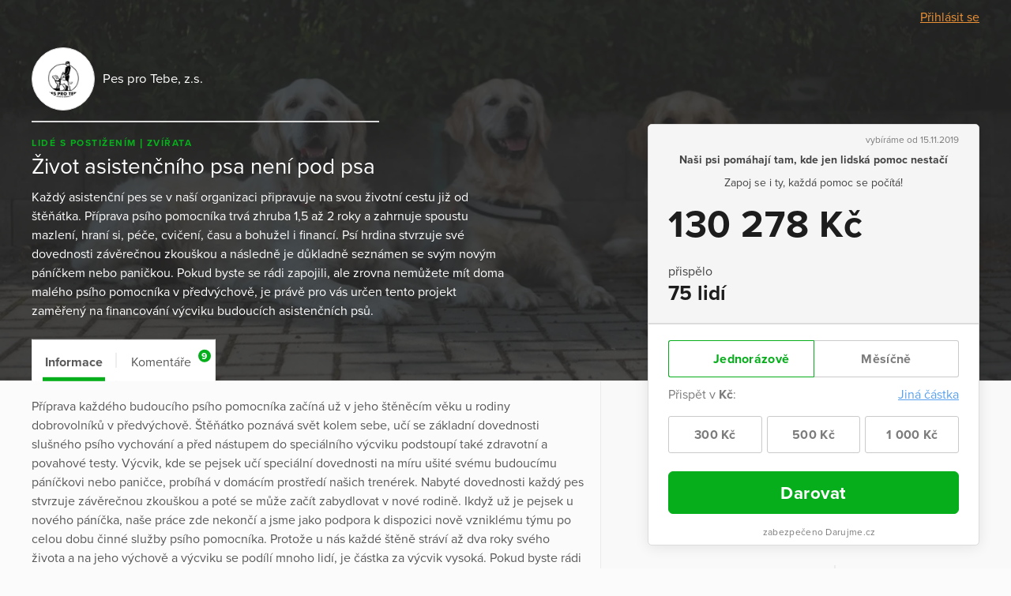

--- FILE ---
content_type: text/html; charset=utf-8
request_url: https://www.darujme.cz/projekt/1202393
body_size: 13193
content:
<!DOCTYPE html>
<html lang="cs">
<head>
    <meta charset="utf-8">
    <meta name="viewport" content="width=device-width">
    <link rel="stylesheet" href="/assets/styles/1766521754-portal.css" media="screen">
    <link rel="stylesheet" href="/assets/styles/1766521754-print.css" media="print">
    <link rel="stylesheet" href="//cdn.jsdelivr.net/gh/orestbida/cookieconsent@v2.7.1/dist/cookieconsent.css">

    <title>Život asistenčního psa není pod psa | Darujme.cz</title>
    <meta name="description" content="Každý asistenční pes se v naší organizaci připravuje na svou životní cestu již od štěňátka. Příprava psího pomocníka trvá zhruba 1,5 až 2 roky a zahrnuje spoustu mazlení, hraní si, péče, cvičení, času a bohužel i financí. Psí hrdina stvrzuje své dovednosti závěrečnou zkouškou a následně je důkladně seznámen se svým novým páníčkem nebo paničkou. Pokud byste se rádi zapojili, ale zrovna nemůžete mít doma malého psího pomocníka v předvýchově, je právě pro vás určen tento projekt zaměřený na financování výcviku budoucích asistenčních psů.">

    <link rel="icon" type="image/png" href="/assets/images/favicon.png" sizes="16x16">
    <link rel="icon" type="image/png" href="/assets/images/favicon-32x32.png" sizes="32x32">

    <!--[if lt IE 9]>
    <script src="/assets/node_modules/lt-ie-9/lt-ie-9.min.js"></script>
    <![endif]-->

    
    <meta property="og:locale" content="cs_CZ">
    <meta property="og:type" content="website">
    <meta property="og:title" content="Život asistenčního psa není pod psa">
    <meta property="og:description" content="Každý asistenční pes se v naší organizaci připravuje na svou životní cestu již od štěňátka. Příprava psího pomocníka trvá zhruba 1,5 až 2 roky a zahrnuje spoustu mazlení, hraní si, péče, cvičení, času a bohužel i financí. Psí hrdina stvrzuje své dovednosti závěrečnou zkouškou a následně je důkladně seznámen se svým novým páníčkem nebo paničkou. Pokud byste se rádi zapojili, ale zrovna nemůžete mít doma malého psího pomocníka v předvýchově, je právě pro vás určen tento projekt zaměřený na financování výcviku budoucích asistenčních psů.">
    <meta property="og:site_name" content="Darujme.cz">
    <meta property="og:image" content="https://s3.eu-central-1.amazonaws.com/uploads.darujme.cz/project/social/IMG-0286-kopie.jpg-dcfc787dccbc2c8b5e4126e017a5da68.jpg">
    <meta name="twitter:card" content="summary">

    <meta property="og:url" content="https://www.darujme.cz/projekt/1202393">

        <style type="text/css">.widget-secured, .promotion-social-purpose, .widget-custom-note { letter-spacing: 0.3px; } .project-article ul li:before, .promotion-content-body ul li:before, .promotion-content-synopsis ul li:before, .widget-description ul li:before { top: 0.75em; margin-top: -0.5em; background: rgba(7,174,28,0.5); } .project-article h1, .promotion-content-body h1, .promotion-content-synopsis h1, .widget-description h1, .project-article h2, .promotion-content-body h2, .promotion-content-synopsis h2, .widget-description h2, .project-article h3, .promotion-content-body h3, .promotion-content-synopsis h3, .widget-description h3, .project-article h4, .promotion-content-body h4, .promotion-content-synopsis h4, .widget-description h4, .project-article h5, .promotion-content-body h5, .promotion-content-synopsis h5, .widget-description h5, .project-article h6, .promotion-content-body h6, .promotion-content-synopsis h6, .widget-description h6 { font-family: 'proxima-nova', sans-serif; } .project-article ul ul, .promotion-content-body ul ul, .promotion-content-synopsis ul ul, .widget-description ul ul, .project-article ol ul, .promotion-content-body ol ul, .promotion-content-synopsis ol ul, .widget-description ol ul, .project-article ul ol, .promotion-content-body ul ol, .promotion-content-synopsis ul ol, .widget-description ul ol, .project-article ol ol, .promotion-content-body ol ol, .promotion-content-synopsis ol ol, .widget-description ol ol { font-size: 0.8em; } .project-article a, .promotion-content-body a, .promotion-content-synopsis a, .widget-description a, .promotionHead-author a, .promotion-social-textLink { color: #07ae1c; } .project-article blockquote, .promotion-content-body blockquote, .promotion-content-synopsis blockquote, .widget-description blockquote { border-left-color: #09df24; } .promotionHead-author { font-weight: normal; } .promotionHead-author-name { font-weight: bold; } .promotionHead-title { margin: 0 0 0.25em 0; } .project .video-embed-wrapper, .promotion-content .video-embed-wrapper { padding-bottom: 56.25% ; } .button { font-family: 'proxima-nova', sans-serif; font-weight: bold; letter-spacing: 0.5px; transition: color 0.3s, background 0.3s, padding-right 0.3s 0.5s; } .button:focus, .button:hover, .button.view-facebook:focus, .button.view-facebook:hover, .button.view-twitter:focus, .button.view-twitter:hover, .button.view-error:focus, .button.view-error:hover, .widget-periodic-button:hover, .widget-entries-button:hover, .widget-custom-input:focus, .widget-custom-input:hover, .widget-submit:focus, .widget-submit:hover, .widget-submit:active { outline: none; } .button:before, .button:after { transition: opacity 0.3s 0.5s; } .button-ripple, .widget-submit:after { background-image: radial-gradient(circle, #000 10%, transparent 10.01%); -webkit-transform: scale(10, 10); transform: scale(10, 10); transition: opacity 1s, -webkit-transform 0.5s; transition: transform 0.5s, opacity 1s; transition: transform 0.5s, opacity 1s, -webkit-transform 0.5s; } .button.is-rippleReady .button-ripple, .widget-submit:active:after { -webkit-transform: scale(0, 0); transform: scale(0, 0); opacity: 0.2; } .tag { color: #07ae1c; font-size: 0.75em; } .promotion-background-custom { box-shadow: 0 2px 15px rgba(50,50,50,0.3); } .promotion-background-custom img { opacity: 0.7; } .promotion-in + .promotion-in { -webkit-box-ordinal-group: 2; -ms-flex-order: 1; order: 1; } .tab { padding: 1em 1em 0.7em 1em; } .tab:before { left: 0.8em; right: 0.8em; background: #07ae1c; } .tab-count { right: 0.4em; padding: 0 0.16em; font-size: 0.75em; background: #07ae1c; border-radius: 0.67em; } .tab.is-active:before, .tab:hover:before { height: 0.3em; } .widget { box-shadow: 0 2px 18px 0 rgba(0,0,0,0.09); } .widget-title { margin: 0.7em 0 0 0; } .widget-project-select { background: transparent; } .widget-project-button, .widget-periodic-button, .widget-entries-button { letter-spacing: 0.3px; transition: box-shadow 0.3s, color 0.3s, border-color 0.3s, background 0.3s; } .widget-project-select:focus + .widget-project-button, .widget-project-select:active + .widget-project-button { outline: none; box-shadow: 0 0 7px 0 #b3b3b3; } .widget-current { letter-spacing: 0.6px; } .widget-bar-fill:before { background: rgba(255,255,255,0.2); } .widget-target { margin: 0.3em 0; } .widget-stats-in { margin: 0.75em -1em 0 -1em; } .widget-stats-item { padding: 0.5em 1em; } .widget-hide { width: 0.1px; height: 0.1px; } .widget-periodic-input:focus + .widget-periodic-button, .widget-entries-input:focus + .widget-entries-button, .widget-periodic-input:active + .widget-periodic-button, .widget-entries-input:active + .widget-entries-button { z-index: 1; outline: none; box-shadow: 0 0 7px 0 #b3b3b3; } .widget-periodic-input:checked + .widget-periodic-button, .widget-entries-input:checked + .widget-entries-button { z-index: 2; color: #07ae1c; border-color: #07ae1c; } .widget-custom-open { transition: opacity 0.3s, visibility 0.3s; } .widget-custom-radio:checked ~ .widget-custom-open { visibility: hidden; opacity: 0; transition-delay: 0s; } .widget-custom-fieldset { transition: opacity 0.3s, max-height 0.3s, visibility 0.3s; } .widget-custom-radio:checked ~ .widget-custom-fieldset { opacity: 1; max-height: 50px; visibility: visible; transition-delay: 0s; } .widget-custom-input { letter-spacing: 0.3px; transition: box-shadow 0.3s, color 0.3s, border-color 0.3s, background 0.3s; background: transparent; } .widget-custom-note + .widget-custom-input { float: right; width: 50%; } .widget-submit { letter-spacing: 0.5px; transition: box-shadow 0.3s, color 0.3s, border-color 0.3s, background 0.3s; } .widget-bubble-frame, .widget-bubble-arrow { transition: border-color 0.2s, box-shadow 0.2s; } @media (min-width: 480px){ .promotionHead-title { font-size: 30px; } } @media (min-width: 768px){ .promotionHead-title { font-size: 45px; } .promotion-footer { display: -webkit-box; display: -ms-flexbox; display: flex; -ms-flex-wrap: wrap; flex-wrap: wrap; -webkit-box-align: end; -ms-flex-align: end; align-items: flex-end; } .promotion-footer-item { width: 50%; } } @media (max-width: 1099px){ .promotionHead { color: #434343; } .promotionHead-title { color: #1d1d1d; } } @media (min-width: 1100px){ .project-head-in { margin-left: 0; padding-bottom: 1em; } .project-body { margin-left: 0; padding-top: 80px; min-height: 600px; } .project-body:before { position: absolute; bottom: 0; top: 60px; left: calc(100% + 20px); width: 60vw; background: #f9f9f9; border-left: 1px solid #ebebeb; border-bottom: 1px solid #ebebeb; content: ''; } .project-body-divider { margin-left: -60vw; border-top-width: 2px; } .project-widget { position: absolute; top: 0; right: 0; left: 0; padding-top: 157px; margin-bottom: 0; display: -webkit-box; display: -ms-flexbox; display: flex; -webkit-box-pack: end; -ms-flex-pack: end; justify-content: flex-end; } .project-widget-in { padding-left: 20px; } .project-widget-frame { width: 420px; margin: 0; } .project-navigation { position: absolute; left: 0; top: 60px; -webkit-transform: translateY(-100%); transform: translateY(-100%); text-align: left; border: solid 1px #ebebeb; border-bottom: none; } .promotion { background: #f9f9f9; } .promotion:after { display: block; } .promotion-background { display: block; position: absolute; left: 0; right: 0; top: 0; text-align: center; } .promotion-in { position: relative; z-index: 1; display: -webkit-box; display: -ms-flexbox; display: flex; -ms-flex-wrap: wrap; flex-wrap: wrap; } .promotion-content-frame { border: 1px solid #ebebeb; } .promotion-content-wrap { width: 600px; } .promotion-content-video { width: 100%; } .promotion-content, .promotion-social { padding-left: 20px; padding-right: 20px; } .promotion-aside { -webkit-box-flex: 1; -ms-flex: 1; flex: 1; -webkit-box-ordinal-group: 2; -ms-flex-order: 1; order: 1; margin-left: 20px; display: -webkit-box; display: -ms-flexbox; display: flex; -webkit-box-pack: end; -ms-flex-pack: end; justify-content: flex-end; } .promotion-aside-in { width: 420px; } .promotion-footer { margin-top: 40px; } .promotion-navigation { padding: 0 20px; } .promotion-navigation-in { margin: 0 -0.8em; -webkit-box-pack: start; -ms-flex-pack: start; justify-content: flex-start; } } @media (min-width: 1240px){ .project-body { max-width: 700px; } .project-widget { max-width: none; width: 1240px; } } @media (min-width: 1200px){ .promotion-content-wrap { width: 680px; } } @media (max-width: 479px){ .widget-current { font-size: 10vw; } } @media (min-width: 440px){ .widget-periodic-input:checked + .widget-periodic-button .widget-tick, .widget-entries-input:checked + .widget-entries-button .widget-tick, .widget-submit .widget-tick { display: inline-block; } } </style>

    <script>
        window.dataLayer = window.dataLayer || [];
        
        dataLayer.push({"user":{"type":"Guest"},"page":{"type":"project_detail"},"client":{"organizationId":1200481,"organizationName":"Pes pro Tebe, z.s.","projectId":1202393,"projectName":"\u017divot asisten\u010dn\u00edho psa nen\u00ed pod psa"},"tracking":[]});
    </script>
    <script>
        (function(w,d,s,l,i){w[l]=w[l]||[];w[l].push({'gtm.start':new Date().getTime(),event:'gtm.js'});
        var f=d.getElementsByTagName(s)[0],j=d.createElement(s),dl=l!='dataLayer'?'&l='+l:'';j.async=true;
        j.src='https://www.googletagmanager.com/gtm.js?id='+i+dl;f.parentNode.insertBefore(j,f);
        })(window,document,'script','dataLayer',"GTM-KKFDBCQ");
    </script>

    <script>
        initComponents = [
            { name: 'shapes', data: { url: ""+'/assets/sprites/' + "1766521754-" + 'shapes.svg' } },
            { name: 'objectFit', data: { url: ""+'/assets/node_modules/objectFitPolyfill/dist/objectFitPolyfill.min.js' } },
            { name: 'buttonRipple', place: 'body', },
        ]
    </script>
</head>

<body class="f-js-disabled">
    <noscript>
        <iframe src="https://www.googletagmanager.com/ns.html?id=GTM-KKFDBCQ"
                height="0"
                width="0"
                style="display:none;visibility:hidden"
        >
        </iframe>
    </noscript>
<script>
    (function(){
        var body = document.body;
        body.className = body.className.replace(/(^|\s)f-js-disabled(?!\S)/g, '$1f-js-enabled');
    })();
</script>

    <div class="fillVH">
        <div class="fillVH-content">


<section class="simpleTopMenu">
    <div class="simpleTopMenu-wrapper">
        <div>
            <div class="menu-user">
                    <a href="/prihlaseni?_backlink=%2Fprojekt%2F1202393">
                        Přihlásit se
                    </a>
            </div>
        </div>
    </div>
</section>



<div class="project" id="project-6976b07d52c86">
    <section class="project-head">
        <div class="cover">

    <picture class="picture">
        <source sizes="100vw" srcset="https://images.darujme.cz/[base64] 300w, https://images.darujme.cz/[base64] 900w, https://images.darujme.cz/[base64] 1500w, https://images.darujme.cz/[base64] 2100w, https://images.darujme.cz/[base64] 2700w">
        <img class="cover-image cover-transparency-50" src="https://s3.eu-central-1.amazonaws.com/uploads.darujme.cz/project/header/IMG-2218-kopie.jpg-10c60685d390eaff2365a265a88c4f72.jpg" alt="" loading="lazy">
    </picture>
        </div>

        <div class="wrap">
            <div class="project-head-in">



<section class="organizationHead view-aside">
        <a href="/organizace/1200481" class="organizationHead-title-link">
    <div class="organizationHead-logo">

<div class="organizationLogo view-medium">
    <div class="organizationLogo-in">


<div class="avatar view-logo">

    <picture class="picture">
        <source sizes="48px" srcset="https://images.darujme.cz/[base64] 48w, https://images.darujme.cz/[base64] 72w, https://images.darujme.cz/[base64] 96w, https://images.darujme.cz/[base64] 144w">
        <img class="avatar-image" data-object-fit="contain" src="https://s3.eu-central-1.amazonaws.com/uploads.darujme.cz/organization/logo/logo-Pes-pro-tebe-silnejsi.png-3739debdd5670457b6b5d187e0bcbf1d.png" alt="" loading="lazy">
    </picture>
</div>
    </div>
</div>
    </div>
    <h1 class="organizationHead-title">
            Pes pro Tebe, z.s.
    </h1>
<hr class="hr view-aside organizationHead-separator">
        </a>
</section>

<div class="projectGist view-detail">

<div class="tag-wrap">
    <span class="tag">
            Lidé s postižením
    </span>
    <span class="tag">
            Zvířata
    </span>
</div>
        <h1 class="projectGist-title">
            Život asistenčního psa není pod psa
        </h1>
        <p class="projectGist-description ">
                Každý asistenční pes se v naší organizaci připravuje na svou životní cestu již od štěňátka. Příprava psího pomocníka trvá zhruba 1,5 až 2 roky a zahrnuje spoustu mazlení, hraní si, péče, cvičení, času a bohužel i financí. Psí hrdina stvrzuje své dovednosti závěrečnou zkouškou a následně je důkladně seznámen se svým novým páníčkem nebo paničkou. Pokud byste se rádi zapojili, ale zrovna nemůžete mít doma malého psího pomocníka v předvýchově, je právě pro vás určen tento projekt zaměřený na financování výcviku budoucích asistenčních psů. 
        </p>
</div>
            </div>
        </div>
    </section>

    <section class="project-widget">
        <div class="project-widget-in">
            <div class="project-widget-frame">
                <div class="sticky view-widget" id="sticky-6976b07d5426e">

 

<div id="portal-widget6976b07d550cb">





<form action="/darovat/1202393" method="get" id="widget" class="widget widget-oneTime" target="_top">
    <input type="hidden" name="currency" value="CZK">
    <input type="hidden" name="locale" value="cs">
    <input type="hidden" name="portalWidget" value="1">

        <input name="project" type="hidden" value="1202393">

    <div class="widget-head">

        <div class="widget-start">
            vybíráme od 15.11.2019
        </div>

        <h1 class="widget-title">
            Naši psi pomáhají tam, kde jen lidská pomoc nestačí
        </h1>




        <div class="widget-description">
            Zapoj se i ty, každá pomoc se počítá!
        </div>

        <div class="widget-progress">

                <div class="widget-current">
                    130 278 Kč
                </div>
        </div>

        <div class="widget-stats">
            <div class="widget-stats-in">
                <div class="widget-stats-item">
                    <h2 class="widget-stats-title">
                        přispělo
                    </h2>
                    <div class="widget-stats-value">
                        75 lidí
                    </div>
                </div>
            </div>
        </div>

    </div>


    <div class="widget-body">
                <div id="frequency" class="widget-periodic">
                        <input id="periodic-6976b07d55285" class="widget-hide widget-periodic-input" type="radio" name="frequency" value="once" checked>
                        <label for="periodic-6976b07d55285" class="widget-periodic-button">
    <span class="widget-tick">


    <svg class="shape shape-success" aria-label="" title=""
        role="img">
        <use href="#shape-success"></use>
    </svg>
    </span>
                            Jednorázově
                        </label>

                        <input id="periodic-6976b07d552de" class="widget-hide widget-periodic-input" type="radio" name="frequency" value="monthly">
                        <label for="periodic-6976b07d552de" class="widget-periodic-button">
    <span class="widget-tick">


    <svg class="shape shape-success" aria-label="" title=""
        role="img">
        <use href="#shape-success"></use>
    </svg>
    </span>
                            Měsíčně
                        </label>
                </div>


            <div id="amount">
                <div class="widget-custom widget-visible-conditional widget-visible-recurrent widget-visible-oneTime">
                    <input id="widget-custom-open" class="widget-hide widget-custom-radio" type="radio" name="entry" value="custom">
                    <div class="widget-custom-title">

                        Přispět v                         <span class="widget-custom-currency">Kč</span>:
                    </div>
                    <label for="widget-custom-open" class="widget-custom-open">
                        Jiná částka
                    </label>
                    <div class="widget-custom-fieldset">
                        <label for="custom-amount" class="widget-custom-note">
                            Napište prosím částku,<br>
kterou chcete přispět.
                        </label>
                        <input id="custom-amount" class="widget-custom-input" type="number" min="1"
                                     name="custom-amount" data-value-pattern="%amount%&nbsp;Kč">
                    </div>
                </div>

                <div class="widget-visible-conditional widget-visible-oneTime">
                    <div class="widget-entries">
                        <div class="widget-entries-item">
                            <input id="entry-6976b07d553c9" class="widget-hide widget-entries-input" type="radio" name="entry"
                                         data-id="2660260"
                                         value="300" data-value-formatted="300 Kč"
                                         data-default=""
                                         data-pledge-type="one_time_pledge">
                            <label for="entry-6976b07d553c9" class="widget-entries-button">
    <span class="widget-tick">


    <svg class="shape shape-success" aria-label="" title=""
        role="img">
        <use href="#shape-success"></use>
    </svg>
    </span>
                                    300 Kč
                            </label>
                        </div>
                        <div class="widget-entries-item">
                            <input id="entry-6976b07d55437" class="widget-hide widget-entries-input" type="radio" name="entry"
                                         data-id="2660261"
                                         value="500" data-value-formatted="500 Kč"
                                         data-default=""
                                         data-pledge-type="one_time_pledge">
                            <label for="entry-6976b07d55437" class="widget-entries-button">
    <span class="widget-tick">


    <svg class="shape shape-success" aria-label="" title=""
        role="img">
        <use href="#shape-success"></use>
    </svg>
    </span>
                                    500 Kč
                            </label>
                        </div>
                        <div class="widget-entries-item">
                            <input id="entry-6976b07d55469" class="widget-hide widget-entries-input" type="radio" name="entry"
                                         data-id="2660262"
                                         value="1000" data-value-formatted="1 000 Kč"
                                         data-default=""
                                         data-pledge-type="one_time_pledge">
                            <label for="entry-6976b07d55469" class="widget-entries-button">
    <span class="widget-tick">


    <svg class="shape shape-success" aria-label="" title=""
        role="img">
        <use href="#shape-success"></use>
    </svg>
    </span>
                                    1 000 Kč
                            </label>
                        </div>
                    </div>
                </div>
                <div class="widget-visible-conditional widget-visible-recurrent">
                    <div class="widget-entries">
                        <div class="widget-entries-item">
                            <input id="entry-6976b07d55490" class="widget-hide widget-entries-input" type="radio" name="entry"
                                         data-id="2660263"
                                         value="300" data-value-formatted="300 Kč"
                                         data-default=""
                                         data-pledge-type="recurrent_pledge">
                            <label for="entry-6976b07d55490" class="widget-entries-button">
    <span class="widget-tick">


    <svg class="shape shape-success" aria-label="" title=""
        role="img">
        <use href="#shape-success"></use>
    </svg>
    </span>
                                    300 Kč
                            </label>
                        </div>
                        <div class="widget-entries-item">
                            <input id="entry-6976b07d554ae" class="widget-hide widget-entries-input" type="radio" name="entry"
                                         data-id="2660264"
                                         value="500" data-value-formatted="500 Kč"
                                         data-default=""
                                         data-pledge-type="recurrent_pledge">
                            <label for="entry-6976b07d554ae" class="widget-entries-button">
    <span class="widget-tick">


    <svg class="shape shape-success" aria-label="" title=""
        role="img">
        <use href="#shape-success"></use>
    </svg>
    </span>
                                    500 Kč
                            </label>
                        </div>
                        <div class="widget-entries-item">
                            <input id="entry-6976b07d554c8" class="widget-hide widget-entries-input" type="radio" name="entry"
                                         data-id="2660265"
                                         value="1000" data-value-formatted="1 000 Kč"
                                         data-default=""
                                         data-pledge-type="recurrent_pledge">
                            <label for="entry-6976b07d554c8" class="widget-entries-button">
    <span class="widget-tick">


    <svg class="shape shape-success" aria-label="" title=""
        role="img">
        <use href="#shape-success"></use>
    </svg>
    </span>
                                    1 000 Kč
                            </label>
                        </div>
                    </div>
                </div>
            </div>

            <button class="widget-submit" id="submit" data-initial-text="Darovat" data-amount-text="Darovat %amount%" data-widget-submit="true">

                    Darovat
            </button>

            <script>
                initComponents.push({name: 'gtmCampaignDetail'})
            </script>


            <div class="widget-secured">
                <span class="widget-secured-icon">


    <svg class="shape shape-lock" aria-label="" title=""
        role="img">
        <use href="#shape-lock"></use>
    </svg>
                </span>

                    zabezpečeno Darujme.cz
            </div>
         
    </div>
</form>
</div>
<script type="text/javascript">
    initComponents.push({
        name: 'portalWidget',
        place: '#' + "portal-widget6976b07d550cb",
    });
</script>

                    <footer class="project-widget-footer">
<div class="attribution">
    <a href="/" target="_blank">

<div class="logoDarujme view-widget">
    <div class="logoDarujme-in">


    <svg class="shape shape-butterfly logoDarujme-butterfly" aria-label="" title=""
        role="img">
        <use href="#shape-butterfly"></use>
    </svg>


    <svg class="shape shape-darujme logoDarujme-text" aria-label="" title=""
        role="img">
        <use href="#shape-darujme"></use>
    </svg>
    </div>
</div>
    </a>

<div class="foundation view-widget">
    <a href="https://www.nadacevia.cz/" target="_blank" rel="noopener">


    <svg class="shape shape-nadace-via foundation-logo" aria-label="" title=""
        role="img">
        <use href="#shape-nadace-via"></use>
    </svg>
    </a>
</div>
</div>
                    </footer>

                </div>

                <script type="text/javascript">
                    initComponents.push({
                        name: 'sticky',
                        place: window,
                        data: {
                            targetId: "sticky-6976b07d5426e",
                            bottomLineElementId: "project-6976b07d52c86",
                        }
                    })
                </script>
            </div>
        </div>
    </section>

    <div class="project-body-wrap">
        <div class="wrap">

            <section class="project-body" id="project-tabs-container">


                <nav class="project-navigation">

                    <div class="tab-wrap">

<a data-text="Informace" class="tab is-active" href="#informace">
    Informace
</a>


                            <span class="tab-separator"></span>

<a data-text="Komentáře" class="tab view-count" href="#prispevatele">
    Komentáře
    <span class="tab-count">
        9
    </span>
</a>
                    </div>

                </nav>



<section id="informace" class="tabPane is-visible is-active">
                        <article class="project-article">
                        <div>Příprava každého budoucího psího pomocníka začíná už v jeho štěněcím věku u rodiny dobrovolníků v předvýchově. Štěňátko poznává svět kolem sebe, učí se základní dovednosti slušného psího vychování a před nástupem do speciálního výcviku podstoupí také zdravotní a povahové testy. Výcvik, kde se pejsek učí speciální dovednosti na míru ušité svému budoucímu páníčkovi nebo paničce, probíhá v domácím prostředí našich trenérek. Nabyté dovednosti každý pes stvrzuje závěrečnou zkouškou a poté se může začít zabydlovat v nové rodině. Ikdyž už je pejsek u nového páníčka, naše práce zde nekončí a jsme jako podpora k dispozici nově vzniklému týmu po celou dobu činné služby psího pomocníka. Protože u nás každé štěně stráví až dva roky svého života a na jeho výchově a výcviku se podílí mnoho lidí, je částka za výcvik vysoká. Pokud byste rádi pomohli, ale není ve vašich silách poskytnout dočasný domov a péči štěňátku v předvýchově, můžete se zapojit přispěním jakékoliv částky, která bude následně použita na financování chodu a rozvoje naší organizace a na výcvik asistenčních psů. <br /><figure class="attachment attachment-preview jpg" data-trix-attachment="{&quot;contentType&quot;:&quot;image/jpeg&quot;,&quot;filename&quot;:&quot;326A9760.jpg&quot;,&quot;filesize&quot;:231340,&quot;height&quot;:868,&quot;href&quot;:&quot;https://s3.eu-central-1.amazonaws.com/uploads.darujme.cz/project/attachment/326A9760.jpg-e31c122e062045c12d999f65e06c923f.jpg&quot;,&quot;url&quot;:&quot;https://s3.eu-central-1.amazonaws.com/uploads.darujme.cz/project/attachment/326A9760.jpg-e31c122e062045c12d999f65e06c923f.jpg&quot;,&quot;width&quot;:1354}" data-trix-content-type="image/jpeg"><picture class="picture"><source sizes="620px" srcSet="https://images.darujme.cz/[base64] 620w, https://images.darujme.cz/[base64] 930w, https://images.darujme.cz/[base64] 1240w, https://images.darujme.cz/[base64] 1860w"><img src="https://s3.eu-central-1.amazonaws.com/uploads.darujme.cz/project/attachment/326A9760.jpg-e31c122e062045c12d999f65e06c923f.jpg" alt="" loading="lazy"></picture></figure></div>
                    </article>


<section id="share-6976b07d57106" class="share">
    Sdílet:


<a id="share-fb-6976b07d57131" href="https://www.facebook.com/sharer/sharer.php?u=https%3A%2F%2Fwww.darujme.cz%2Fprojekt%2F1202393" target="_blank" rel="noopener" class="share-site share-site-fb">
    

    <svg class="shape shape-share-fb button-icon" aria-label="" title=""
        role="img">
        <use href="#shape-share-fb"></use>
    </svg>
 
</a>
<script>
    initComponents.push({
        name: 'share',
        place: '#' + "share-fb-6976b07d57131",
        data: {
            site: 'facebook',
            url: "https://www.darujme.cz/projekt/1202393",
            text: ""
        }
    })
</script>


<a id="share-tw-6976b07d57173" href="https://twitter.com/intent/tweet?text=%20https%3A%2F%2Fwww.darujme.cz%2Fprojekt%2F1202393" target="_blank" rel="noopener" class="share-site share-site-tw">
    

    <svg class="shape shape-share-tw button-icon" aria-label="" title=""
        role="img">
        <use href="#shape-share-tw"></use>
    </svg>
 
</a>
<script>
    initComponents.push({
        name: 'share',
        place: '#' + "share-tw-6976b07d57173",
        data: {
            site: 'twitter',
            url: "https://www.darujme.cz/projekt/1202393",
            text: ""
        }
    })
</script>


<a id="share-li-6976b07d571a7" href="https://www.linkedin.com/sharing/share-offsite/?url=https%3A%2F%2Fwww.darujme.cz%2Fprojekt%2F1202393" target="_blank" rel="noopener" class="share-site share-site-li">
    

    <svg class="shape shape-share-li button-icon" aria-label="" title=""
        role="img">
        <use href="#shape-share-li"></use>
    </svg>
 
</a>
<script>
    initComponents.push({
        name: 'share',
        place: '#' + "share-li-6976b07d571a7",
        data: {
            site: 'linked-in',
            url: "https://www.darujme.cz/projekt/1202393",
            text: ''
        }
    })
</script>
</section>
                    <h2 style="font-size: 180%">Dárcovské výzvy k projektu</h2>

                    <section class="project-promotion">
                        Podpořte tento projekt ještě víc a zapojte kamarády
                        <span class="project-promotion-create">
                            <a href="/vyzvat/1202393" class="button view-secondary">
                                Založit dárcovskou výzvu
                            </a>
                        </span>
                    </section>

                    <section class="project-promotions">
                        <div id="snippet--promotions">
                            <div class="project-promotions-filter">
                                <a href="/projekt/1202393?do=filterPromotion" class="ajax active">Aktivní</a> <span class="project-promotions-count">(0)</span>
                                &nbsp;|&nbsp;
                                <a href="/projekt/1202393?promotionState=over&amp;do=filterPromotion" class="ajax">Ukončené</a> <span class="project-promotions-count">(1)</span>
                            </div>
                                <p>Nebyly nalezeny žádné aktivní výzvy.</p>
                        </div>
                    </section>

</section>



<section id="prispevatele" class="tabPane">
    
<div class="pledgeComment">
    <div class="pledgeComment-info">
        <div class="pledgeComment-avatar">

    <div class="avatar view-user">


    <svg class="shape shape-avatar view-fill" aria-label="" title=""
        role="img">
        <use href="#shape-avatar"></use>
    </svg>
    </div>
        </div>
    </div>
    <div class="pledgeComment-comment">
        <div class="bubble">
            <div class="bubble-in">
                <div class="bubble-content">
                    <p>
                        Ať se vám dobře cvičí!
                    </p>
                    <div class="pledgeComment-meta">
                        <div class="pledgeComment-author">
                            Vojtěch Hála
                        </div>
                        <div class="pledgeComment-amount">
                            2 000 Kč
                        </div>
                    </div>
                </div>
                <div class="bubble-frame">
                    <div class="bubble-arrow bubble-arrow-left"></div>
                </div>
            </div>
        </div>
    </div>
    <div class="pledgeComment-info"></div>
</div>





<div class="pledgeComment">
    <div class="pledgeComment-info">
        <div class="pledgeComment-avatar">

    <div class="avatar view-user">


    <svg class="shape shape-avatar view-fill" aria-label="" title=""
        role="img">
        <use href="#shape-avatar"></use>
    </svg>
    </div>
        </div>
    </div>
    <div class="pledgeComment-comment">
        <div class="bubble">
            <div class="bubble-in">
                <div class="bubble-content">
                    <p>
                        Příspěvek na dobroty pro štěňátko.
                    </p>
                    <div class="pledgeComment-meta">
                        <div class="pledgeComment-author">
                            MŠ DEWETTEROVA, Týn nad Vltavou
                        </div>
                        <div class="pledgeComment-amount">
                            500 Kč
                        </div>
                    </div>
                </div>
                <div class="bubble-frame">
                    <div class="bubble-arrow bubble-arrow-left"></div>
                </div>
            </div>
        </div>
    </div>
    <div class="pledgeComment-info"></div>
</div>





<div class="pledgeComment">
    <div class="pledgeComment-info">
        <div class="pledgeComment-avatar">

    <div class="avatar view-user">


    <svg class="shape shape-avatar view-fill" aria-label="" title=""
        role="img">
        <use href="#shape-avatar"></use>
    </svg>
    </div>
        </div>
    </div>
    <div class="pledgeComment-comment">
        <div class="bubble">
            <div class="bubble-in">
                <div class="bubble-content">
                    <p>
                        Preji, at se pejskumv predvychove a vycviku dari;)
                    </p>
                    <div class="pledgeComment-meta">
                        <div class="pledgeComment-author">
                            Monika Petru
                        </div>
                        <div class="pledgeComment-amount">
                            1 000 Kč
                        </div>
                    </div>
                </div>
                <div class="bubble-frame">
                    <div class="bubble-arrow bubble-arrow-left"></div>
                </div>
            </div>
        </div>
    </div>
    <div class="pledgeComment-info"></div>
</div>





<div class="pledgeComment">
    <div class="pledgeComment-info">
        <div class="pledgeComment-avatar">


<div class="avatar view-user">

    <picture class="picture">
        <source sizes="36px" srcset="https://images.darujme.cz/[base64] 36w, https://images.darujme.cz/[base64] 54w, https://images.darujme.cz/[base64] 72w, https://images.darujme.cz/[base64] 108w">
        <img class="avatar-image" data-object-fit="cover" src="https://s3.eu-central-1.amazonaws.com/uploads.darujme.cz/person/avatar/port01.png-17d1bce264a0e7e2b99f9a33f638a57f.png" alt="" loading="lazy">
    </picture>
</div>
        </div>
    </div>
    <div class="pledgeComment-comment">
        <div class="bubble">
            <div class="bubble-in">
                <div class="bubble-content">
                    <p>
                        Na ovále v Ráječku jsme prostřednictvím akce YDWR vyběhali pejska pro Ondráška, který mne zahřál u srdce. Nastavuji tímto pravidelný měsíční příkaz na podporu Vaší činnosti. Díky za to, co děláte a držím Vám palce ♥. 
                    </p>
                    <div class="pledgeComment-meta">
                        <div class="pledgeComment-author">
                            Václav Kytner
                        </div>
                        <div class="pledgeComment-amount">
                            100 Kč
                        </div>
                    </div>
                </div>
                <div class="bubble-frame">
                    <div class="bubble-arrow bubble-arrow-left"></div>
                </div>
            </div>
        </div>
    </div>
    <div class="pledgeComment-info"></div>
</div>





<div class="pledgeComment">
    <div class="pledgeComment-info">
        <div class="pledgeComment-avatar">

    <div class="avatar view-user">


    <svg class="shape shape-avatar view-fill" aria-label="" title=""
        role="img">
        <use href="#shape-avatar"></use>
    </svg>
    </div>
        </div>
    </div>
    <div class="pledgeComment-comment">
        <div class="bubble">
            <div class="bubble-in">
                <div class="bubble-content">
                    <p>
                        Ráda bych přispěla větší  částkou, bohužel jsem tělesně postižená, přeji novým majitelům vámi vycvičených psů o krasný vztah. Je možné, že v budoucnu i ja vás požádám o vaše služby. 
                    </p>
                    <div class="pledgeComment-meta">
                        <div class="pledgeComment-author">
                            Simona Ernestová
                        </div>
                        <div class="pledgeComment-amount">
                            300 Kč
                        </div>
                    </div>
                </div>
                <div class="bubble-frame">
                    <div class="bubble-arrow bubble-arrow-left"></div>
                </div>
            </div>
        </div>
    </div>
    <div class="pledgeComment-info"></div>
</div>





<div class="pledgeComment">
    <div class="pledgeComment-info">
        <div class="pledgeComment-avatar">

    <div class="avatar view-user">


    <svg class="shape shape-avatar view-fill" aria-label="" title=""
        role="img">
        <use href="#shape-avatar"></use>
    </svg>
    </div>
        </div>
    </div>
    <div class="pledgeComment-comment">
        <div class="bubble">
            <div class="bubble-in">
                <div class="bubble-content">
                    <p>
                        Veselé Vánoce všem pejskům a chovatelům.
                    </p>
                    <div class="pledgeComment-meta">
                        <div class="pledgeComment-author">
                            Magdaléna Lia Popelková
                        </div>
                        <div class="pledgeComment-amount">
                            1 595 Kč
                        </div>
                    </div>
                </div>
                <div class="bubble-frame">
                    <div class="bubble-arrow bubble-arrow-left"></div>
                </div>
            </div>
        </div>
    </div>
    <div class="pledgeComment-info"></div>
</div>





<div class="pledgeComment">
    <div class="pledgeComment-info">
        <div class="pledgeComment-avatar">


<div class="avatar view-user">

    <picture class="picture">
        <source sizes="36px" srcset="https://images.darujme.cz/[base64] 36w, https://images.darujme.cz/[base64] 54w, https://images.darujme.cz/[base64] 72w, https://images.darujme.cz/[base64] 108w">
        <img class="avatar-image" data-object-fit="cover" src="https://s3.eu-central-1.amazonaws.com/uploads.darujme.cz/person/avatar/DSTVT-LOGO-4.png-9973785ddd25f18551062cdeda1818f3.png" alt="" loading="lazy">
    </picture>
</div>
        </div>
    </div>
    <div class="pledgeComment-comment">
        <div class="bubble">
            <div class="bubble-in">
                <div class="bubble-content">
                    <p>
                        Krásne Vianoce všetkým zvieratkám 🐾🐕‍🦺❤🎄🎅💝
                    </p>
                    <div class="pledgeComment-meta">
                        <div class="pledgeComment-author">
                            Dávid Lovász
                        </div>
                        <div class="pledgeComment-amount">
                            5 Kč
                        </div>
                    </div>
                </div>
                <div class="bubble-frame">
                    <div class="bubble-arrow bubble-arrow-left"></div>
                </div>
            </div>
        </div>
    </div>
    <div class="pledgeComment-info"></div>
</div>





<div class="pledgeComment">
    <div class="pledgeComment-info">
        <div class="pledgeComment-avatar">

    <div class="avatar view-user">


    <svg class="shape shape-avatar view-fill" aria-label="" title=""
        role="img">
        <use href="#shape-avatar"></use>
    </svg>
    </div>
        </div>
    </div>
    <div class="pledgeComment-comment">
        <div class="bubble">
            <div class="bubble-in">
                <div class="bubble-content">
                    <p>
                        Ať se vám a psům i jejich pánům daří.
                    </p>
                    <div class="pledgeComment-meta">
                        <div class="pledgeComment-author">
                            Petr Sirový
                        </div>
                    </div>
                </div>
                <div class="bubble-frame">
                    <div class="bubble-arrow bubble-arrow-left"></div>
                </div>
            </div>
        </div>
    </div>
    <div class="pledgeComment-info"></div>
</div>





<div class="pledgeComment">
    <div class="pledgeComment-info">
        <div class="pledgeComment-avatar">

    <div class="avatar view-user">


    <svg class="shape shape-avatar view-fill" aria-label="" title=""
        role="img">
        <use href="#shape-avatar"></use>
    </svg>
    </div>
        </div>
    </div>
    <div class="pledgeComment-comment">
        <div class="bubble">
            <div class="bubble-in">
                <div class="bubble-content">
                    <p>
                        Vánoční dárek pro maminku, která si namísto materiálního dárku pro sebe přála pomoc tam, kde je třeba :)
                    </p>
                    <div class="pledgeComment-meta">
                        <div class="pledgeComment-author">
                            Martina Venc Matušínská
                        </div>
                    </div>
                </div>
                <div class="bubble-frame">
                    <div class="bubble-arrow bubble-arrow-left"></div>
                </div>
            </div>
        </div>
    </div>
    <div class="pledgeComment-info"></div>
</div>





</section>

            </section>
            <script type="text/javascript">
                initComponents.push({
                    name: 'tabs',
                    place: '#' + "project-tabs-container",
                    data: {
                        handleClass: 'tab'
                    }
                })

                initComponents.push({
                    name: 'linkTargetBlank',
                    place: '#' + "informace"
                })
            </script>
        </div>
    </div>

</div>
        </div>
        <div class="fillVH-footer">
<footer>

    <div class="wrap">

        <div class="footer-boxes">

            <section class="footer-box footer-box-content">
                <div class="footer-box-in">
                    <div class="legal">
    Provozovatelem portálu <a href="/" target="_blank" class="legal-secret">Darujme.cz</a> je <a href="https://www.nadacevia.cz/" target="_blank" rel="noopener" class="legal-secret">Nadace VIA</a>, IČ 67360114.
</div>

                </div>
            </section>

        </div>

    </div>
</footer>
        </div>
        <div id="cookie-consent"></div>
    </div>

        <script src="//ajax.googleapis.com/ajax/libs/jquery/2.2.0/jquery.min.js" defer></script>
        <script src="https://cdn.ravenjs.com/3.27.0/raven.min.js" defer></script>
        <script src="/assets/vendor/nette/forms/src/assets/netteForms.js" defer></script>
        <script src="/assets/scripts/1766521754-portal.js" defer></script>
        <script>
            initComponents.push({
                name: 'cookieConsent',
                place: '#cookie-consent',
                data: {
                    locale: 'cs',
                    translations: {
                        weUseCookies: "Tento web využívá cookies",
                        infoBoxText: "Abychom vám zajistili co možná nejsnadnější použití našich webových stránek, používáme soubory cookies. Souhlas s těmito technologiemi nám umožní přizpůsobit obsah vašim potřebám a vyhodnocovat návštěvnost webu. Níže nám můžete udělit svůj souhlas a nastavit zásady užití souborů cookies. Samozřejmě můžete všechny volitelné cookies odmítnout kliknutím <a href=\"#\" id=\"reject-all-cookies-custom\">zde<\/a>. Odmítnutí souhlasu může nepříznivě ovlivnit určité vlastnosti a funkce webu.",
                        accept: "Přijmout",
                        settings: "Nastavení zásad",
                        acceptAll: "Přijmout vše",
                        saveSettings: "Uložit nastavení",
                        rejectAll: "Odmítnout vše",
                        close: "Zavřít",
                        name: "Název",
                        domain: "Doména",
                        expiration: "Expirace",
                        description: "Popis",
                        infoBarDetail1: "Pro fungování webových stránek Darujme.cz využíváme cookies, což jsou malé soubory, které naše stránky pomocí prohlížeče ukládají do vašeho zařízení nebo z něj čtou. Cookies dokáží zaznamenat určité specifické informace z vašich návštěv na webových stránkách. Cookies můžeme podle jejich účelů rozdělit na nezbytné a analytické cookies.",
                        essential: "Nezbytné",
                        essentialsText: "Nezbytné cookies jsou ty, které jsou potřebné pro správné fungování webu – např. zabezpečení webu nebo možnost přihlašování do účtu. Tyto cookies proto nemůžete odmítnout a nepotřebujeme k jejich zpracování váš souhlas.",
                        phpsessidCookieReason: "Identifikátor session na serveru.",
                        phpsessidwpCookieReason: "Identifikátor session na serveru.",
                        ccCookieReason: "Nastavení, které cookies se mohou v prohlížeči ukládat.",
                        visitorIdCookieReason: "Uchovává identifikaci webového prohlížeče (User-Agent).",
                        AWSALBCookieReason: "Registruje serverovou instanci, které obsluhuje návštěvníka. Používá se na rozložení serverové zátěze.",
                        AWSALBCORSCookieReason: "Registruje serverovou instanci, které obsluhuje návštěvníka. Používá se na rozložení serverové zátěze.",
                        iclCookieReason: "Obsahuje aktuálně nastavený jazyk webu.",
                        wpmlRefererCookieReason: "Ukládá poslední navštívenou url na webu.",
                        announcementCookieReason: "Ukládá uživatelem zavřená oznámení.",
                        analytics: "Analytické",
                        analyticsText: "Analytické cookies nám slouží ke statistikám, přehledům a optimalizaci webu. Díky tomu pak sledujeme návštěvnost našich stránek i to, odkud jste k nám přišli a co vás tu zaujalo. To vše samozřejmě bez identifikace konkrétních uživatelů.",
                        gaCookieReason: "Registruje unikátní ID, které je použito pro statistická data.",
                        gatCookieReason: "Použiváno Google Analytics ke snížení počtu požadavků.",
                        gidCookieReason: "Registruje unikátní ID, které je použito pro statistická data.",
                        day: "den",
                        days: "dní",
                        months: "měsíců",
                        year: "rok",
                        yearsUnder5: "roky",
                    }
                }
            })
        </script>
<script src="https://use.typekit.net/gug2buz.js"></script>
<script>try{Typekit.load({ async: true });}catch(e){}</script>
</body>
</html>
